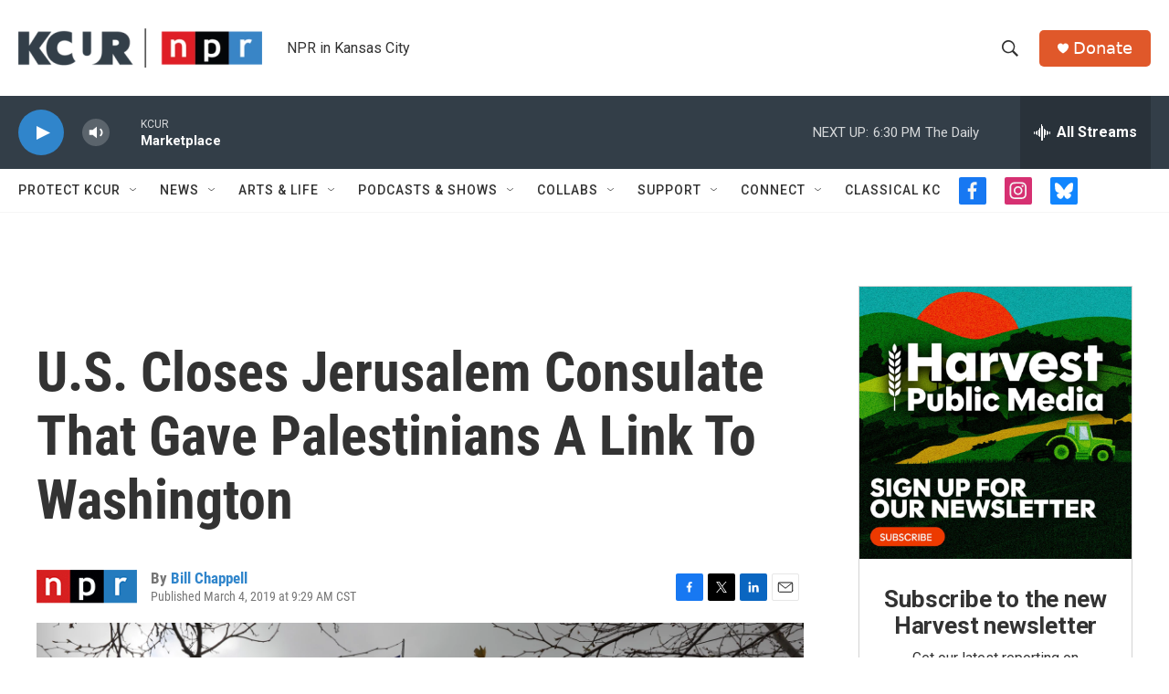

--- FILE ---
content_type: text/html; charset=utf-8
request_url: https://www.google.com/recaptcha/api2/aframe
body_size: 269
content:
<!DOCTYPE HTML><html><head><meta http-equiv="content-type" content="text/html; charset=UTF-8"></head><body><script nonce="G5Q7G3b3pz0uzpsUXqx0UA">/** Anti-fraud and anti-abuse applications only. See google.com/recaptcha */ try{var clients={'sodar':'https://pagead2.googlesyndication.com/pagead/sodar?'};window.addEventListener("message",function(a){try{if(a.source===window.parent){var b=JSON.parse(a.data);var c=clients[b['id']];if(c){var d=document.createElement('img');d.src=c+b['params']+'&rc='+(localStorage.getItem("rc::a")?sessionStorage.getItem("rc::b"):"");window.document.body.appendChild(d);sessionStorage.setItem("rc::e",parseInt(sessionStorage.getItem("rc::e")||0)+1);localStorage.setItem("rc::h",'1768349534867');}}}catch(b){}});window.parent.postMessage("_grecaptcha_ready", "*");}catch(b){}</script></body></html>